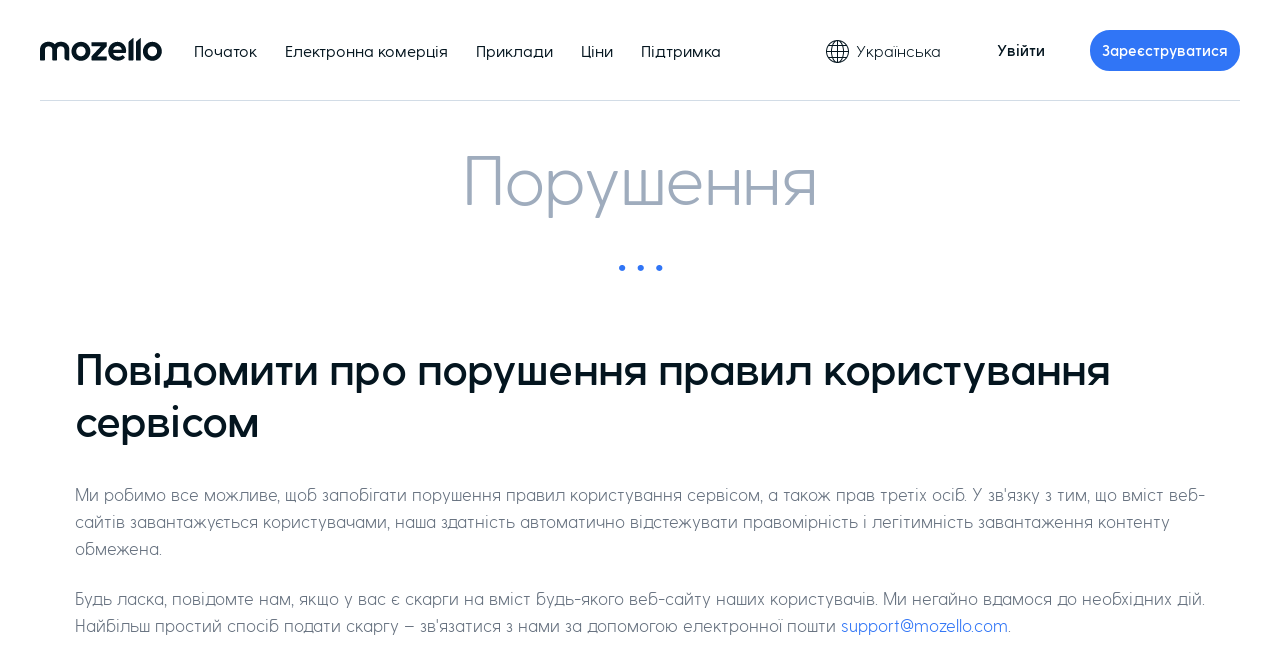

--- FILE ---
content_type: text/html; charset=UTF-8
request_url: https://www.mozello.com/uk/porushennja/
body_size: 5081
content:

<!doctype html>

<html lang="uk">

    <head>
                <title>Mozello - Порушення</title>
        
        <!-- alive: string for failover -->
        <meta charset="utf-8" />
                        <meta name="viewport" content="width=device-width,initial-scale=1.0"/>

        
        <link href="https://dss4hwpyv4qfp.cloudfront.net/mozello.ico" rel="shortcut icon">
        <link href="https://dss4hwpyv4qfp.cloudfront.net/libs/fonts/greycliff/greycliff-all.css?1" rel="stylesheet">

        <link href="https://dss4hwpyv4qfp.cloudfront.net/website/uikit/css/uikit.min.css?v=2.568" rel="stylesheet">
        <link href="https://dss4hwpyv4qfp.cloudfront.net/website/css/website.css?v=2.568" rel="stylesheet">

        
        
        
        

<link rel="alternate" href="https://www.mozello.co.uk/abuse/" hreflang="en-gb" />
<link rel="alternate" href="https://www.mozello.co.il/abuse/" hreflang="he-il" />
<link rel="alternate" href="https://www.mozello.co.za/abuse/" hreflang="en-za" />
<link rel="alternate" href="https://www.mozello.at/missbrauch/" hreflang="de-at" />
<link rel="alternate" href="https://www.mozello.be/misbruik/" hreflang="nl-be" />
<link rel="alternate" href="https://www.mozello.be/fr/infractions/" hreflang="fr-be" />
<link rel="alternate" href="https://www.mozello.be/de/missbrauch/" hreflang="de-be" />
<link rel="alternate" href="https://www.mozello.ch/missbrauch/" hreflang="de-ch" />
<link rel="alternate" href="https://www.mozello.ch/fr/infractions/" hreflang="fr-ch" />
<link rel="alternate" href="https://www.mozello.ch/it/abuso/" hreflang="it-ch" />
<link rel="alternate" href="https://www.mozello.cz/zneuziti/" hreflang="cs-cz" />
<link rel="alternate" href="https://www.mozello.de/missbrauch/" hreflang="de-de" />
<link rel="alternate" href="https://www.mozello.dk/misbrug/" hreflang="da-dk" />
<link rel="alternate" href="https://www.mozello.ee/abuse/" hreflang="et-ee" />
<link rel="alternate" href="https://www.mozello.es/maluso/" hreflang="es-es" />
<link rel="alternate" href="https://www.mozello.fi/abuse/" hreflang="fi-fi" />
<link rel="alternate" href="https://www.mozello.fr/infractions/" hreflang="fr-fr" />
<link rel="alternate" href="https://www.mozello.hu/visszaelesek/" hreflang="hu-hu" />
<link rel="alternate" href="https://www.mozello.it/abuso/" hreflang="it-it" />
<link rel="alternate" href="https://www.mozello.lt/piktnaudziavimas/" hreflang="lt-lt" />
<link rel="alternate" href="https://www.mozello.lt/ru/narushenija/" hreflang="ru-lt" />
<link rel="alternate" href="https://www.mozello.lv/parkapumi/" hreflang="lv-lv" />
<link rel="alternate" href="https://www.mozello.lv/ru/narushenija/" hreflang="ru-lv" />
<link rel="alternate" href="https://www.mozello.nl/misbruik/" hreflang="nl-nl" />
<link rel="alternate" href="https://www.mozello.nz/abuse/" hreflang="en-nz" />
<link rel="alternate" href="https://www.mozello.pl/naduzycia/" hreflang="pl-pl" />
<link rel="alternate" href="https://www.mozello.pt/abuso/" hreflang="pt-pt" />
<link rel="alternate" href="https://www.mozello.se/missbruk/" hreflang="sv-se" />
<link rel="alternate" href="https://www.mozello.sk/nahlasit-web/" hreflang="sk-sk" />
<link rel="alternate" href="https://www.mozello.com/abuse/" hreflang="en" />
<link rel="alternate" href="https://www.mozello.com/es/maluso/" hreflang="es" />
<link rel="alternate" href="https://www.mozello.com/fr/infractions/" hreflang="fr" />
<link rel="alternate" href="https://www.mozello.com/he/abuse/" hreflang="he" />
<link rel="alternate" href="https://www.mozello.com/pt/abuso/" hreflang="pt" />
<link rel="alternate" href="https://www.mozello.com/ru/narushenija/" hreflang="ru" />
<link rel="alternate" href="https://www.mozello.com/tr/kotuye-kullanim/" hreflang="tr" />
<link rel="alternate" href="https://www.mozello.com/uk/porushennja/" hreflang="uk" />
<link rel="alternate" href="https://www.mozello.com/abuse/" hreflang="x-default" />
        <script>const MOZELLO_CDN = 'https://dss4hwpyv4qfp.cloudfront.net';</script>

        <script src="//ajax.googleapis.com/ajax/libs/jquery/2.2.4/jquery.min.js" type="text/javascript"></script>
        <script src="https://dss4hwpyv4qfp.cloudfront.net/libs/js/jquery/jquery.unveil.js?v=2.568" type="text/javascript" defer></script>
        <script src="https://dss4hwpyv4qfp.cloudfront.net/libs/js/localscroll/jquery.localScroll.min.js?v=2.568" type="text/javascript" defer></script>
        <script src="https://dss4hwpyv4qfp.cloudfront.net/libs/js/localscroll/jquery.scrollTo.min.js?v=2.568" type="text/javascript" defer></script>
        <link rel="stylesheet" href="https://dss4hwpyv4qfp.cloudfront.net/libs/js/fancybox3/jquery.fancybox.min.css?v=2.568" type="text/css" disabled />
        <script src="https://dss4hwpyv4qfp.cloudfront.net/libs/js/fancybox3/jquery.fancybox.min.js?v=2.568" defer></script>
        <script src="https://dss4hwpyv4qfp.cloudfront.net/website/js/websitefx.js?v=2.568" type="text/javascript" defer></script>
                <script src="https://dss4hwpyv4qfp.cloudfront.net/libs/js/utmdata/utmdata.js?v=2.568" async></script>
        <script src="https://dss4hwpyv4qfp.cloudfront.net/website/uikit/js/uikit.min.js?v=2.568"></script>

        <!-- Cookie bar -->


<!-- Consent defaults & dataLayer (must be BEFORE GTM and gtag.js) -->
<script>
    window.dataLayer = window.dataLayer || [];
    function gtag(){dataLayer.push(arguments);}
    </script>

<!-- Google Tag Manager -->
<script>(function(w,d,s,l,i){w[l]=w[l]||[];w[l].push({'gtm.start':
new Date().getTime(),event:'gtm.js'});var f=d.getElementsByTagName(s)[0],
j=d.createElement(s),dl=l!='dataLayer'?'&l='+l:'';j.async=true;j.src=
'https://www.googletagmanager.com/gtm.js?id='+i+dl;f.parentNode.insertBefore(j,f);
})(window,document,'script','dataLayer','GTM-PT5TNSQD');</script>
<!-- End Google Tag Manager -->

<!-- Global site tag (gtag.js) -->
<script async src="https://www.googletagmanager.com/gtag/js?id=G-Z4M7PRV43Y"></script>
<script>
    gtag('js', new Date());
    gtag('config', 'G-Z4M7PRV43Y', {
        'linker': {
            'domains': [
            'www.mozello.com','www.mozello.co.uk','www.mozello.de','www.mozello.at','www.mozello.be','www.mozello.ch','www.mozello.lv','www.mozello.fr','www.mozello.fi','www.mozello.lt','www.mozello.ee','www.mozello.es','www.mozello.it','www.mozello.pl','www.mozello.nl','www.mozello.nz','www.mozello.dk','www.mozello.cz','www.mozello.co.il','www.mozello.co.za','www.mozello.sk','www.mozello.hu','www.mozello.pt','www.mozello.se'            ],
            'accept_incoming': true
        }
    });
    gtag('config', 'AW-303500252');
</script>

<!-- Facebook Pixel Code -->
<script>
!function(f,b,e,v,n,t,s){if(f.fbq)return;n=f.fbq=function(){n.callMethod?
n.callMethod.apply(n,arguments):n.queue.push(arguments)};if(!f._fbq)f._fbq=n;
n.push=n;n.loaded=!0;n.version='2.0';n.queue=[];t=b.createElement(e);t.async=!0;
t.src=v;s=b.getElementsByTagName(e)[0];s.parentNode.insertBefore(t,s)}(window,
document,'script','//connect.facebook.net/en_US/fbevents.js');


fbq('init', '939470572803746');
fbq('track', "PageView");

</script>
<!-- End Facebook Pixel Code -->




    </head>

    <body class="" lang="uk">

        <div id="wrapper">

            <!-- Header -->

            <div id="header">

                <div class="headerBg ">

                    <header id="headerMenu">
                        <div class="inner">
                            <a id="logo" href="https://www.mozello.com/uk/">
                                <img class="logo-dark" src="https://dss4hwpyv4qfp.cloudfront.net/website/images/mozello-logo-dark.svg" alt="Mozello" />
                                <img class="logo-white" src="https://dss4hwpyv4qfp.cloudfront.net/website/images/mozello-logo-white.svg" alt="Mozello" />
                            </a>
                            <nav id="menu" aria-label="Головне меню">
                            <ul class="menu" role="menu">
                                    <li role="none"><a role="menuitem" href="/uk/">Початок</a></li>
                                            <li role="none"><a role="menuitem" href="/uk/stvoryty-internet-mahazyn/">Електронна комерція</a></li>
                                            <li role="none"><a role="menuitem" href="/uk/pryklady/">Приклади</a></li>
                                            <li role="none"><a role="menuitem" href="/uk/ciny/">Ціни</a></li>
                                            <li role="none"><a role="menuitem" href="/uk/pidtrymka/">Підтримка</a></li>
                                                                                                                                                                                                                                                                                                            </ul>                            </nav>
                            <nav id="rightNav" aria-label="Головне меню">
                                <div id="language">
    <button aria-label="Вибір мови" aria-haspopup="menu" aria-controls="languages">
        <svg viewBox="0 0 24 24" xml:space="preserve" xmlns="http://www.w3.org/2000/svg">
            <path d="M11.5 24a.5.5 0 0 1-.5-.5v-22a.5.5 0 0 1 1 0v22a.5.5 0 0 1-.5.5zm9.221-5H2.279a.5.5 0 0 1 0-1H20.72a.5.5 0 0 1 .001 1zm0-12H2.279a.5.5 0 0 1 0-1H20.72a.5.5 0 0 1 .001 1zm1.779 6H.5a.5.5 0 0 1 0-1h22a.5.5 0 0 1 0 1zm-11 11C7.855 24 5 18.948 5 12.5S7.855 1 11.5 1 18 6.052 18 12.5 15.145 24 11.5 24zm0-22C8.519 2 6 6.809 6 12.5S8.519 23 11.5 23 17 18.191 17 12.5 14.481 2 11.5 2zm0 22C5.159 24 0 18.841 0 12.5S5.159 1 11.5 1 23 6.159 23 12.5 17.841 24 11.5 24zm0-22C5.71 2 1 6.71 1 12.5S5.71 23 11.5 23 22 18.29 22 12.5 17.29 2 11.5 2z"/>
        </svg>
        Українська    </button>

    <ul id="languages" role="menu">
                                                    <li><a href="https://www.mozello.com/abuse/" target="_top">English</a></li>
                                                                <li><a href="https://www.mozello.cz/zneuziti/" target="_top">Čeština</a></li>
                                                                <li><a href="https://www.mozello.dk/misbrug/" target="_top">Dansk</a></li>
                                                                <li><a href="https://www.mozello.de/missbrauch/" target="_top">Deutsch</a></li>
                                                                <li><a href="https://www.mozello.ee/abuse/" target="_top">Eesti</a></li>
                                                                <li><a href="https://www.mozello.es/maluso/" target="_top">Español</a></li>
                                                                <li><a href="https://www.mozello.fr/infractions/" target="_top">Français</a></li>
                                                                <li><a href="https://www.mozello.fi/abuse/" target="_top">Suomi</a></li>
                                                                                    <li><a href="https://www.mozello.hu/visszaelesek/" target="_top">Magyar</a></li>
                                                                <li><a href="https://www.mozello.it/abuso/" target="_top">Italiano</a></li>
                                                                <li><a href="https://www.mozello.lt/piktnaudziavimas/" target="_top">Lietuvių</a></li>
                                                                <li><a href="https://www.mozello.lv/parkapumi/" target="_top">Latviešu</a></li>
                                                                <li><a href="https://www.mozello.nl/misbruik/" target="_top">Nederlands</a></li>
                                                                <li><a href="https://www.mozello.pl/naduzycia/" target="_top">Polski</a></li>
                                                                <li><a href="https://www.mozello.com/pt/abuso/" target="_top">Português</a></li>
                                                                <li><a href="https://www.mozello.com/ru/narushenija/" target="_top">Русский</a></li>
                                                                <li><a href="https://www.mozello.sk/nahlasit-web/" target="_top">Slovenčina</a></li>
                                                                <li><a href="https://www.mozello.se/missbruk/" target="_top">Svenska</a></li>
                                                                <li><a href="https://www.mozello.com/tr/kotuye-kullanim/" target="_top">Türkçe</a></li>
                                                                                                                                                                                                                                                                                                                                                                                                                                                                                                                                                                                                                                                                                                                                                                                                                                                                                                                                                                                                    </ul>

</div>

                                <div id="topButtons">
                                    <button id="menuOpener" aria-label="Головне меню" aria-haspopup="menu" aria-controls="mobileMenu">
                                        <svg viewBox="0 0 24 24" xml:space="preserve" xmlns="http://www.w3.org/2000/svg">
                                            <path d="M23.5 20H.5a.5.5 0 0 1 0-1h23a.5.5 0 0 1 0 1zm0-7H.5a.5.5 0 0 1 0-1h23a.5.5 0 0 1 0 1zm0-7H.5a.5.5 0 0 1 0-1h23a.5.5 0 0 1 0 1z"/>
                                        </svg>
                                    </button>
                                    <a class="button top login" href="/uk/session/login/">Увійти</a>
                                    <a class="button top signup" href="/uk/session/signup/">Зареєструватися</a>
                                </div>
                            </nav>
                        </div>
                    </header>

                    <nav id="mobileMenu" aria-label="Головне меню">
                        <button id="menuCloser" aria-label="Закрити">
                            <svg viewBox="0 0 24 24" xml:space="preserve" xmlns="http://www.w3.org/2000/svg">
                                <path d="M3 20.5a.5.5 0 0 1-.354-.853l17-17a.5.5 0 0 1 .707.707l-17 17A.498.498 0 0 1 3 20.5zm17 0a.502.502 0 0 1-.354-.146l-17-17a.5.5 0 0 1 .707-.707l17 17A.5.5 0 0 1 20 20.5z"/>
                            </svg>
                        </button>

                        <ul class="menu" role="menu">
                                    <li role="none"><a role="menuitem" href="/uk/">Початок</a></li>
                                            <li role="none"><a role="menuitem" href="/uk/stvoryty-internet-mahazyn/">Електронна комерція</a></li>
                                            <li role="none"><a role="menuitem" href="/uk/pryklady/">Приклади</a></li>
                                            <li role="none"><a role="menuitem" href="/uk/ciny/">Ціни</a></li>
                                            <li role="none"><a role="menuitem" href="/uk/pidtrymka/">Підтримка</a></li>
                                                                                                                                                                                                                                                                                                            </ul>                        <br>
                        <a class="button top login" href="/uk/session/login/">Увійти</a>
                        <a class="button top signup" href="/uk/session/signup/">Зареєструватися</a>
                    </nav>

                                        <div id="headerPage">
                        <div class="inner">
                            <h1>Порушення</h1>
                        </div>
                    </div>
                    
                </div>

            </div>

            <!-- Content -->
                        <main id="content">
                <div class="inner">
                    ﻿<h1>Повідомити про порушення правил користування сервісом</h1>

<p>Ми робимо все можливе, щоб запобігати порушення правил користування сервісом, а також прав третіх осіб.
    У зв'язку з тим, що вміст веб-сайтів завантажується користувачами, наша здатність автоматично відстежувати правомірність і легітимність завантаження контенту обмежена.</p>

<p>Будь ласка, повідомте нам, якщо у вас є скарги на вміст будь-якого веб-сайту наших користувачів. Ми негайно вдамося до необхідних дій. Найбільш простий спосіб подати скаргу &#8211; зв'язатися з нами за допомогою електронної пошти <a class="nospam">support</a>.</p>                    <br class="clear" />
                </div>
            </main>
            
            <!-- Footer -->

            <footer id="footer">

                <div id="footerMenu">
                    <div class="inner">
                        <nav class="uk-grid">
                            <div class="uk-width-1-3@m"><img src="https://dss4hwpyv4qfp.cloudfront.net/website/images/mozello-logo-grey.svg?1" style="width: 135px" alt="" fetchpriority="low" /></div>
                            <div class="uk-width-1-3@s uk-width-1-6@m">
                                Продукт                                <ul class="menu" role="menu">
                                    <li role="none"><a role="menuitem" href="/uk/">Початок</a></li>
                                            <li role="none"><a role="menuitem" href="/uk/stvoryty-internet-mahazyn/">Електронна комерція</a></li>
                                            <li role="none"><a role="menuitem" href="/uk/pryklady/">Приклади</a></li>
                                            <li role="none"><a role="menuitem" href="/uk/ciny/">Ціни</a></li>
                                                                                                                                                                                                                                                                                                                        </ul>                            </div>
                            <div class="uk-width-1-3@s uk-width-1-6@m">
                                Компанія                                <ul class="menu" role="menu">
                                                                                                                                                                                                                                                                                                <li role="none"><a role="menuitem" href="/uk/pro-nas/">Про нас</a></li>
                                            <li role="none"><a role="menuitem" href="https://www.mozello.com/partners/" target="_blank">Партнери</a></li>
                                                        <li role="none"><a role="menuitem" href="/uk/podjaka/">Подяка</a></li>
                                                            </ul>                            </div>
                            <div class="uk-width-1-3@s uk-width-1-6@m">
                                Документи                                <ul class="menu" role="menu">
                                                                                                                                                                                                                                                                                                                                                <li role="none"><a role="menuitem" href="/uk/konfidencijnist/">Конфіденційність</a></li>
                                            <li role="none"><a role="menuitem" href="/uk/umovy/">Умови</a></li>
                                            <li role="none"><a role="menuitem" href="/uk/porushennja/" class="selected">Порушення</a></li>
                        </ul>                            </div>
                            <div class="uk-width-1-3@s uk-width-1-6@m">
                                Підтримка                                <ul class="menu" role="menu">
                                                                                    <li role="none"><a role="menuitem" href="/uk/pidtrymka/">Підтримка</a></li>
                                                                                                                                                                                                                                                                                                            </ul>                            </div>
                        </nav>

                    </div>
                </div>

                <div id="footerBottom">
                    <div class="inner">
                        <div class="uk-grid">
                            <div id="copyright" class="uk-width-2-3@s">&copy; Mozello SIA</div>
                            <div id="socialNetworks" class="uk-width-1-3@s">
                                <a class="icon-facebook" href="https://www.facebook.com/MozelloCom" title="Facebook"><img src="https://dss4hwpyv4qfp.cloudfront.net/designs/_shared/css/social-icons/facebook.svg" fetchpriority="low" alt="Facebook"></a>
                                <a class="icon-twitter" href="https://twitter.com/MozelloWeb" title="Twitter"><img src="https://dss4hwpyv4qfp.cloudfront.net/designs/_shared/css/social-icons/twitter.svg" fetchpriority="low" alt="Twitter"></a>
                            </div>
                        </div>
                    </div>
                </div>

            </footer>

        </div>

    <!-- Google Tag Manager (noscript) -->
<noscript><iframe src="https://www.googletagmanager.com/ns.html?id=GTM-PT5TNSQD"
height="0" width="0" style="display:none;visibility:hidden"></iframe></noscript>
<!-- End Google Tag Manager (noscript) -->

<!-- Twitter universal website tag code -->
<script >
!function(e,t,n,s,u,a){e.twq||(s=e.twq=function(){s.exe?s.exe.apply(s,arguments):s.queue.push(arguments);
},s.version='1.1',s.queue=[],u=t.createElement(n),u.async=!0,u.src='//static.ads-twitter.com/uwt.js',
a=t.getElementsByTagName(n)[0],a.parentNode.insertBefore(u,a))}(window,document,'script');
// Insert Twitter Pixel ID and Standard Event data below
twq('init','nxn5i');
twq('track','PageView');
</script>
<!-- End Twitter universal website tag code -->

<!-- Reddit Conversion Pixel -->
<script >
!function(w,d){if(!w.rdt){var p=w.rdt=function(){p.sendEvent?p.sendEvent.apply(p,arguments):p.callQueue.push(arguments)};p.callQueue=[];var t=d.createElement("script");t.src="https://www.redditstatic.com/ads/pixel.js",t.async=!0;var s=d.getElementsByTagName("script")[0];s.parentNode.insertBefore(t,s)}}(window,document);rdt('init','t2_30ebxupc');rdt('track', 'PageVisit');
</script>
<!-- End Reddit Conversion Pixel -->

<!-- Awin -->
<script src="https://www.dwin1.com/88857.js" defer="defer" ></script>

<!-- Linked-in -->
<script type="text/javascript">
_linkedin_partner_id = "500441";
window._linkedin_data_partner_ids = window._linkedin_data_partner_ids || [];
window._linkedin_data_partner_ids.push(_linkedin_partner_id);
</script><script type="text/plain" >
(function(l) {
if (!l){window.lintrk = function(a,b){window.lintrk.q.push([a,b])};
window.lintrk.q=[]}
var s = document.getElementsByTagName("script")[0];
var b = document.createElement("script");
b.type = "text/javascript";b.async = true;
b.src = "https://snap.licdn.com/li.lms-analytics/insight.min.js";
s.parentNode.insertBefore(b, s);})(window.lintrk);
</script>

<!-- Clarity tracking code -->
<script type="text/plain" >
    (function(c,l,a,r,i,t,y){
    c[a]=c[a]||function(){(c[a].q=c[a].q||[]).push(arguments)};
    t=l.createElement(r);t.async=1;t.src="https://www.clarity.ms/tag/"+i;
    y=l.getElementsByTagName(r)[0];y.parentNode.insertBefore(t,y);
    })(window, document, "clarity", "script",
                "54p4k5k5en"
            );
</script>



    </body>

</html>

--- FILE ---
content_type: text/css
request_url: https://dss4hwpyv4qfp.cloudfront.net/libs/fonts/greycliff/greycliff-all.css?1
body_size: 157
content:
@font-face {
    font-family: 'Greycliff';
    font-style: normal;
    font-weight: 300;
    font-display: swap;
    src: url('GreycliffCF-Light.woff2?1') format('woff2'),
         url('GreycliffCF-Light.woff?1') format('woff');
}
@font-face {
    font-family: 'Greycliff';
    font-style: Oblique;
    font-weight: 300;
    font-display: swap;
    src: url('GreycliffCF-LightOblique.woff2?1') format('woff2'),
         url('GreycliffCF-LightOblique.woff?1') format('woff');
}
@font-face {
    font-family: 'Greycliff';
    font-style: normal;
    font-weight: 400;
    font-display: swap;
    src: url('GreycliffCF-Regular.woff2?1') format('woff2'),
         url('GreycliffCF-Regular.woff?1') format('woff');
}
@font-face {
    font-family: 'Greycliff';
    font-style: Oblique;
    font-weight: 400;
    font-display: swap;
    src: url('GreycliffCF-Oblique.woff2?1') format('woff2'),
         url('GreycliffCF-Oblique.woff?1') format('woff');
}
@font-face {
    font-family: 'Greycliff';
    font-style: normal;
    font-weight: 500;
    font-display: swap;
    src: url('GreycliffCF-Medium.woff2?1') format('woff2'),
         url('GreycliffCF-Medium.woff?1') format('woff');
}
@font-face {
    font-family: 'Greycliff';
    font-style: Oblique;
    font-weight: 500;
    font-display: swap;
    src: url('GreycliffCF-MediumOblique.woff2?1') format('woff2'),
         url('GreycliffCF-MediumOblique.woff?1') format('woff');
}
@font-face {
    font-family: 'Greycliff';
    font-style: normal;
    font-weight: 600;
    font-display: swap;
    src: url('GreycliffCF-DemiBold.woff2?1') format('woff2'),
         url('GreycliffCF-DemiBold.woff?1') format('woff');
}
@font-face {
    font-family: 'Greycliff';
    font-style: Oblique;
    font-weight: 600;
    font-display: swap;
    src: url('GreycliffCF-DemiBoldOblique.woff2?1') format('woff2'),
         url('GreycliffCF-DemiBoldOblique.woff?1') format('woff');
}
@font-face {
    font-family: 'Greycliff';
    font-style: normal;
    font-weight: 700;
    font-display: swap;
    src: url('GreycliffCF-Bold.woff2?1') format('woff2'),
         url('GreycliffCF-Bold.woff?1') format('woff');
}
@font-face {
    font-family: 'Greycliff';
    font-style: Oblique;
    font-weight: 700;
    font-display: swap;
    src: url('GreycliffCF-BoldOblique.woff2?1') format('woff2'),
         url('GreycliffCF-BoldOblique.woff?1') format('woff');
}
@font-face {
    font-family: 'Greycliff';
    font-style: normal;
    font-weight: 800;
    font-display: swap;
    src: url('GreycliffCF-ExtraBold.woff2?1') format('woff2'),
         url('GreycliffCF-ExtraBold.woff?1') format('woff');
}
@font-face {
    font-family: 'Greycliff';
    font-style: Oblique;
    font-weight: 800;
    font-display: swap;
    src: url('GreycliffCF-ExtraBoldOblique.woff2?1') format('woff2'),
         url('GreycliffCF-ExtraBoldOblique.woff?1') format('woff');
}
@font-face {
    font-family: 'Greycliff';
    font-style: normal;
    font-weight: 900;
    font-display: swap;
    src: url('GreycliffCF-Heavy.woff2?1') format('woff2'),
         url('GreycliffCF-Heavy.woff?1') format('woff');
}
@font-face {
    font-family: 'Greycliff';
    font-style: Oblique;
    font-weight: 900;
    font-display: swap;
    src: url('GreycliffCF-HeavyOblique.woff2?1') format('woff2'),
         url('GreycliffCF-HeavyOblique.woff?1') format('woff');
}

--- FILE ---
content_type: text/css
request_url: https://dss4hwpyv4qfp.cloudfront.net/website/css/website.css?v=2.568
body_size: 11180
content:
/* CSS Reset */

html, body, div, span, object, iframe,
h1, h2, h3, h4, h5, h6, p, blockquote, pre,
a, abbr, acronym, address, big, cite, code,
del, dfn, em, img, ins, kbd, q, s, samp,
small, strike, strong, sub, sup, tt, var,
b, i,
dl, dt, dd, ol, ul, li,
fieldset, form, label, legend,
table, caption, tbody, tfoot, thead, tr, th, td,
article, aside, canvas, details,
figure, figcaption, footer, header, hgroup,
menu, nav, output, section, summary,
time, mark, audio, video
{
    border: 0;
    margin: 0;
    font: inherit;
    font-size: 100%;
    padding: 0;
    vertical-align: baseline;
}

article, aside, details, figcaption, figure,
footer, header, hgroup, menu, nav, section
{
    display : block;
}

body { line-height: 1 }
ol, ul { list-style: none; }

blockquote, q { quotes: none; }
blockquote:before, q:before { content: ''; content: none; }
blockquote:after, q:after { content: ''; content: none; }

table { border-collapse: collapse; border-spacing: 0; }

i, em { font-style: italic; }
b, strong { font-weight: bold; }

/* CSS Reset End */



/* Common */

body {
    font-family: "Greycliff", Assistant, Arial, Helvetica, sans-serif;
    color: #66717f;
    font-weight: 300;
    -webkit-text-size-adjust: 100%;
}

body.is-rtl  {
    direction: rtl;
    unicode-bidi: embed;
}

.fc:after {
    content: "";
    display: table;
    clear: both;
}

code {
    font-family: Consolas, "Lucida Console", Monaco, monospace;
    color: #66717F;
    background-color: #F6F7F9;
    padding: 2px;
    font-size: 17px !important;
    word-wrap: break-word;
    overflow-wrap: break-word;
    white-space: pre-wrap;
    word-break: break-all;
}

code.block {
    padding: 7px;
    display: block;
    overflow-x: auto;
}

code.wide {
    display: inline-block;
    overflow-x: auto;
    max-width: 100%;
    vertical-align: text-bottom;
    line-height: 1;
}

/* Collapsible code blocks */
.code-collapsible-wrapper {
    position: relative;
    overflow: hidden;
}

.code-collapsible-content {
    overflow: hidden;
}

.code-collapsible-wrapper.collapsed .code-collapsible-content {
    overflow: hidden;
}

.code-collapsible-wrapper.expanded .code-collapsible-content {
    overflow: visible;
}

.code-collapsible-fade {
    position: absolute;
    bottom: 0;
    left: 0;
    right: 0;
    height: 60px;
    background: linear-gradient(transparent 0%, #f8f8f8 50%, #f8f8f8 100%);
    pointer-events: none;
    opacity: 1;
    transition: opacity 0.15s ease;
}

.code-collapsible-wrapper.expanded .code-collapsible-fade {
    opacity: 0;
    transition: opacity 0.15s ease;
}

.code-collapsible-wrapper.expanded .code-collapsible-toggle {
    position: absolute;
    bottom: 15px;
    left: 50%;
    transform: translateX(-50%);
}

.code-collapsible-wrapper.expanded .code-collapsible-content code.block {
    padding-bottom: 50px;
}

.code-collapsible-toggle {
    position: absolute;
    bottom: 10px;
    left: 50%;
    transform: translateX(-50%);
    display: inline-flex;
    align-items: center;
    gap: 5px;
    padding: 6px 12px;
    background: #f8f9fa;
    border: none;
    border-radius: 4px;
    color: #66717F;
    font-size: 13px;
    cursor: pointer;
    transition: all 0.15s ease;
    text-decoration: none;
    z-index: 10;
    pointer-events: auto;
}

.code-collapsible-toggle:hover {
    background: #e9ecef;
    text-decoration: none;
    color: #66717F;
}

.code-collapsible-toggle .toggle-icon {
    display: inline-block;
    width: 8px;
    height: 8px;
    border-right: 2px solid #66717F;
    border-bottom: 2px solid #66717F;
    margin-left: 6px;
    transition: transform 0.2s ease;
    transform: rotate(45deg);
    vertical-align: middle;
    margin-bottom: 2px;
}

.code-collapsible-wrapper.expanded .code-collapsible-toggle .toggle-icon {
    transform: rotate(225deg) translateY(-4px);
}

b,
strong {
    font-weight: 600;
}

a {
    color: #3075f6;
    text-decoration: none;
}
a:hover {
    color: #3075f6;
    text-decoration: underline;
}

.screenshot {
    border: 1px solid #D2DCE6;
    max-width: 900px;
    width: 100%;
}

.hours td+td {
    text-align: right;
    min-width: 130px;
}

.divider {
    padding-top: 15px;
    border-bottom: 1px solid #CCCCCC;
}

.separators > :not(:first-child) {
    border-top: 1px solid #D2DCE6;
}

.is-rtl .rtl-reverse {
    transform: scaleX(-1);
}

.is-rtl div:not(.rtl-reverse) > .uk-animation-slide-left-medium {
    animation-name: uk-fade-left-medium;
}

.is-rtl div:not(.rtl-reverse) > .uk-animation-slide-right-medium {
    animation-name: uk-fade-right-medium;
}

/* Buttons */

button.button {
    /* Reset browser defaults */
    background: none;
    border: none;
    margin: 0;
    font: inherit;
    color: inherit;
    cursor: pointer;
    appearance: none;
    -webkit-appearance: none;
    -moz-appearance: none;
}

.button {
    font-family: "Greycliff", Assistant, Arial, Helvetica, sans-serif;
    text-align: center;
    display: inline-block;
    text-decoration: none;
    box-sizing: border-box;
    border: none;
}

.button,
input.button {
    line-height: 1;
    font-size: 16px;
    border-radius: 50px;
    background-color: #3075F6;
    color: #FFFFFF;
    padding: 12px 20px 13px 20px;
    min-width: 110px;
    font-weight: 600;
    border: 2px solid #3075F6;
}

.button:hover {
    color: #FFFFFF;
    text-decoration: none;
}

.button.big,
input.button.big {
    font-size: 17px;
    padding: 20px 25px 21px 25px;
    min-width: 230px;
    letter-spacing: -0.2px;
    margin: 0px 0px 20px 0px;
    font-weight: 600;
}

input.button:not(.zoomable):hover,
.button:not(.zoomable):hover {
    color: #FFFFFF;
    background-color: #1C54C5;
    border-color: #1C54C5;
}

a.button.link {
    border-color: transparent;
    background-color: transparent;
    color: #04151F;
    padding-right: 40px;
    background: url(details/chevron.svg) no-repeat calc(100% - 20px) center;
    background-size: 12px;
    min-width: auto;
}

.is-rtl a.button.link {
    padding-right: 20px;
    padding-left: 40px;
    background-position: 20px center;
    background-image: url(details/chevron-rtl.svg);
}

a.button.link:hover {
    color: #3075F6;
    background-color: transparent;
    border-color: transparent;
}

.button.hollow,
input.hollow {
    background-color: transparent;
    color: #04151F;
    border: 2px solid #04151F;
}

input.button.hollow:hover,
.button.hollow:hover {
    color: #3075F6;
    border-color: #3075F6;
    background-color: transparent;
}

.button.zoomable:hover {
    transform: scale(1.05);
}

.tab {
    font-size: 17px;
    font-weight: 600;
    min-width: 140px;
    border-bottom: 3px solid transparent;
    padding: 12px 0px;
    box-sizing: border-box;
    display: inline-block;
    margin: 6px 20px;
}

.tab:hover,
.tab.selected {
    color: #04151F;
    border-color: #3075F6;
    text-decoration: none;
}

.button.top {
    font-weight: 300;
    border-radius: 24px;
    vertical-align: middle;
    font-size: 15px;
    padding: 11px 10px;
    min-width: 110px;
    margin: 0 10px;
    transition: none;
    font-weight: 600;
}

a.button.top.login {
    background-color: transparent;
    border-color: transparent;
    color: #04151F;
}

a.button.top.signup {
    margin: 0px;
}

a.button.top.login:hover {
    border-color: #04151F;
}

a.button.top.signup:hover {
    border-color: #04151F;
    background-color: #04151F;
}

.frontpage #headerMenu:not(.fixed) .button.top.login {
    background-color: rgba(255, 255, 255, 0.1);
    border-color: transparent;
    color: #FFFFFF;
}

.frontpage #headerMenu:not(.fixed) .button.top.signup {
    background-color: #FFFFFF;
    border-color: transparent;
    color: #04151F;
}

.frontpage #headerMenu:not(.fixed) .button.top.login:hover {
    border-color: rgba(255, 255, 255, 0.1);
    background-color: transparent;
}

.frontpage #headerMenu:not(.fixed) .button.top.signup:hover {
    background-color: #D2DCE6;
    border-color: transparent;
    color: #04151F;
}

@media (forced-colors: active) {
    .button {
        border: 2px solid;
    }
}

.button.white {
    background-color: #F6F7F9;
    border-color: #F6F7F9;
    color: #04151F;
}

.button.white:not(.zoomable):hover {
    background-color: #D2DCE6;
    border-color: #D2DCE6;
    color: #04151F;
}

.button.dark {
    background-color: #04151F;
    border-color: #04151F;
}

.button.dark:hover {
    background-color: #3075F6;
    border-color: #3075F6;
}

/* Text */

p.light {
    color: #9facbd;
}

p, pre {
    line-height: 1.6;
    margin: 23px 0px 23px 0px;
}

#content ul, #content ol {
    line-height: 1.6;
    margin: 0px 0px 23px 0px;
}

#content ol li {
    list-style-type: decimal;
    margin: 0 0 0 24px;
}
#content .is-rtl ol li {
    margin: 0 24px 0 0;
}

#content .legal ol li {
    list-style-type: lower-alpha;
}

#content ul:not([class^="uk-"]) li {
    background: url("details/bullet.svg") no-repeat 3px 11px;
    background-size: 6px;
    padding: 0 0 0 24px;
}

.is-rtl #content ul:not([class^="uk-"]) li {
    background-position: 100% 11px;
    padding: 0 24px 0 0;
}

#content ul li ul {
    margin-bottom: 0;
}

#content ul.plain li {
    background: none;
    padding-left: 0px;
}

/* Header */

#topButtons {
    display: inline-block;
}

/* Box Model */

#wrapper {
    overflow-x: hidden;
}

#header {
    position: relative;
    background-color: #FFFFFF;
}

.frontpage #header {
    background-color: #04151F;
}

.headerBg {
    margin: 0 auto;
    max-width: 1920px;
}

/* When updating image names or sizes, or CSS, also update preloader section under <head> */

.headerBg.bg-home {
    --header-bg-image: url('backgrounds/bg-website-woman.webp');
    --header-bg-image-small: url('backgrounds/bg-website-woman-small.webp?1');
}

.headerBg.bg-online-store {
    --header-bg-image: url('backgrounds/bg-store-woman.webp');
    --header-bg-image-small: url('backgrounds/bg-store-woman-small.webp');
}

.is-rtl .headerBg.bg-home {
    --header-bg-image: url('backgrounds/bg-website-woman-rtl.webp');
}

.is-rtl .headerBg.bg-online-store {
    --header-bg-image: url('backgrounds/bg-store-woman-rtl.webp');
}

.headerBg[class*="bg-"] {
    background-image:
        linear-gradient(to right,#04151F, rgba(0, 0, 0, 0.45)  50%, rgba(0, 0, 0, 0.15) 65%),
        var(--header-bg-image);
    background-repeat: no-repeat;
    background-position: right center;
    background-size: 1250px;
}

.is-rtl .headerBg[class*="bg-"] {
    background-image:
        linear-gradient(to left,#04151F, rgba(0, 0, 0, 0.45)  50%, rgba(0, 0, 0, 0.15) 65%),
        var(--header-bg-image);
    background-repeat: no-repeat;
    background-position: left center;
    background-size: 1250px;
}

@media screen and (min-width: 1681px) {
    .headerBg[class*="bg-"] {
        background-image:
            linear-gradient(to right,#04151F, rgba(0, 0, 0, 0.45)  40%, rgba(0, 0, 0, 0.15) 65%, rgba(0, 0, 0, 0.15) 85%, #04151F 100%),
            var(--header-bg-image);
    }
    .is-rtl .headerBg[class*="bg-"] {
        background-image:
            linear-gradient(to left,#04151F, rgba(0, 0, 0, 0.45)  40%, rgba(0, 0, 0, 0.15) 65%, rgba(0, 0, 0, 0.15) 85%, #04151F 100%),
            var(--header-bg-image);
    }
}

@media screen and (max-width: 1300px) {
    .headerBg[class*="bg-"],
    .is-rtl .headerBg[class*="bg-"] {
        background-size: cover;
        background-position: center;
    }
}

@media screen and (max-width: 639px) {
    .headerBg[class*="bg-"],
    .is-rtl .headerBg[class*="bg-"] {
        background-image:
            linear-gradient(to right, #04151F, rgba(0, 0, 0, 0.50) 80%, rgba(0, 0, 0, 0.25) 100%),
            var(--header-bg-image-small);
        background-position: center, right;
    }
}

.scrolled #headerMenu {
    background-color: #FFFFFF;
    box-shadow: 0px 1px 3px rgba(0,0,0,0.12);
    -webkit-backface-visibility: hidden;   /* fix for Chrome scrolling bug */
    /*-webkit-transform: translateZ(0);*/  /* fix for Chrome scrolling bug */
}

#headerMenu.fixed {
    left: 0;
    right: 0;
    top: 0;
    position: fixed;
    z-index: 2;
}

#headerMenu.fixed .inner:after {
    display: none;
}

#headerMenu .inner {
    padding-top: 30px;
    padding-bottom: 30px;
    position: relative;
    display: flex;
    align-items: center;
}

#headerMenu .inner:after,
#footerMenu .inner:before {
    content: "";
    display: block;
    position: absolute;
    bottom: 0;
    left: 40px;
    right: 40px;
    height: 1px;
    background-color: #d2dce6;
}

.frontpage #headerMenu .inner:after,
.slicedpage #headerMenu .inner:after {
    display: none;
}

#footerMenu .inner:before {
    bottom: auto;
    top: 0;
}

#headerMain .inner .decoration-bg {
    margin-top: 30px;
    margin-bottom: -10px;
    max-height: 290px;
    width: 100%;
}

#content {
    padding: 50px 0px;
}

.slicedpage #content {
    padding-top: 0px;
    padding-bottom: 0px;
}

#footerBottom {
    background-color: #F6F7F9;
    color: #3F4954;
    font-size: 15px;
    padding-bottom: 32px;
}

#copyright {
    margin-top: 32px;
}

div.inner {
    margin: 0px auto;
    padding: 0px 40px;
    max-width: 1280px;
}

#headerMain .inner {
    max-width: 1280px;
    padding-top: 100px;
    padding-bottom: 140px;
    position: relative;
}

#headerPage .inner,
#footerMenu .inner,
#footerBottom .inner,
#content .inner {
    max-width: 1130px;
}

.cf, div.inner:after {
    content: "";
    display: table;
    clear: both;
}

#rightNav {
    display: flex;
    align-items: center;
}

/* Logo */

#logo > img {
    width: 122px;
}

#logo img.logo-white {
    display: none;
}

.frontpage #headerMenu:not(.fixed) #logo img.logo-white {
    display: block;
}

.frontpage #headerMenu:not(.fixed) #logo img.logo-dark {
    display: none;
}

@media (forced-colors: active) {

    #logo img {
        display: none;
    }

    @media (prefers-color-scheme: dark) {
        #logo img.logo-white {
            display: block !important;
        }
    }

    @media (prefers-color-scheme: light) {
        #logo img.logo-dark {
            display: block !important;
        }
    }
}


#logo {
    margin: 0 20px 0 0;
}

.is-rtl #logo {
    margin: 0 0 0 20px;
}

/* Main Menu */

#headerMenu nav#menu {
    flex-grow: 1;
}

#headerMenu ul.menu li
{
    display: inline-block;
}

#headerMenu ul.menu li a
{
    display: block;
    font-size: 16px;
    color: #04151f;
    margin: 5px 2px;
    padding: 5px 10px;
    text-decoration: none;
    font-weight: normal;
}

#headerMenu ul.menu li a:hover
{
    transition: color 0.5s ease, opacity 0.5s ease;
}

#headerMenu ul.menu li a.selected {
    font-weight: 800;
}

#headerMenu ul.menu li a:hover {
    color: #66717f;
}

.frontpage #headerMenu:not(.fixed) ul.menu li a {
    color: #FFFFFF;
}

.frontpage #headerMenu:not(.fixed) ul.menu li a:hover {
    opacity: 0.8;
}

.frontpage #headerMenu:not(.fixed) #language button {
    color: #FFFFFF;
    fill: #FFFFFF;
}

#footerMenu {
    color: #3f4954;
    font-weight: bold;
    text-transform: uppercase;
    font-size: 15px;
}

#footerMenu .inner {
    padding-top: 73px;
    padding-bottom: 53px;
    position: relative;
}

#footerMenu .uk-grid > div {
    margin-bottom: 50px;
}

#footerMenu ul.menu
{
    margin-top: 10px;
}

#footerMenu ul.menu li a
{
    display: inline-block;
    padding: 10px 0px;
    text-decoration: none;
    text-transform: none;
    transition: color 0.5s ease;
    font-weight: normal;
    color: #66717f;
}

/* Mobile menu */

#header button, .hasmore {
    margin: 0;
    padding: 0;
    border: none;
    background: none;
    color: inherit;
    font: inherit;
    cursor: pointer;
    text-align: inherit;
}

.frontpage #headerMenu:not(.fixed) #menuOpener {
    fill: #FFFFFF;
}

#menuOpener {
    display: none;
    border-radius: 3px;
    height: 36px;
    width: 36px;
    padding: 6px;
    vertical-align: middle;
    box-sizing: border-box;
}

#menuCloser {
    display: block;
    float: left;
    padding: 18px !important;
    box-sizing: border-box;
}

#menuOpener svg, #menuCloser svg {
    width: 24px;
    height: 24px;
}

#menuOpener, #menuCloser {
    fill: #04151f;
}

@media (forced-colors: active) {
    #menuOpener, #menuCloser {
        fill: CanvasText;
    }
}

.is-rtl #menuCloser {
    float: right;
}

#mobileMenu ul.menu {
    clear: both;
}

#mobileMenu ul.menu li {
    padding: 10px;
    margin: 10px;
}

#mobileMenu {
    display: none;
    background-color: #FFFFFF;
    float: none;
    left: 0;
    margin: 0;
    position: fixed;
    right: 0;
    top: 0;
    bottom: 0;
    display: none;
    z-index: 3;
    text-align: center
}

#mobileMenu ul.menu li a {
    color: #04151f;
    padding: 10px;
    margin: 5px 10px;
    text-decoration: none;
}

#mobileMenu ul.menu li a:hover {
    color: #66717f;
}

#mobileMenu ul.menu li a.selected {
    font-weight: 800;
}

/* Lanugage */

#language {
    display: inline-block;
    vertical-align: middle;
    margin: 0 10px;
    position: relative;
    line-height: 36px;
    height: 36px;
}

#language button {
    padding: 0 5px 0 36px;
    color: #04151F;
    fill: #04151F;
    font-size: 16px;
    text-decoration: none;
    opacity: 1;
    line-height: 36px;
    display: inline-block;
    position: relative;
}

#language button svg {
    position: absolute;
    width: 24px;
    height: 24px;
    left: 0;
    top: 0;
    margin: 6px;
}

.is-rtl #language button {
    padding: 0 36px 0 5px;
}

.is-rtl #language button svg {
    right: 0;
    left: auto;
}

@media (forced-colors: active) {
    #language button {
        fill: CanvasText;
    }
}

#language:hover #languages,
#language:focus-within button + #languages {
    display: block;
}


#languages {
    position: absolute;
    display: none;
    top: 35px;
    left: 0px;
    background-color: #FFFFFF;
    box-shadow: 0px 0px 2px 0px rgba(0, 0, 0, 0.2);
    border-radius: 3px;
    z-index: 3;
    box-sizing: border-box;
    padding: 10px;
    width: 190px;
}
.is-rtl #languages {
    left: 0px;
    right: auto;
}

@media (forced-colors: active) {
    #languages {
        border: 2px solid CanvasText;
    }
}

#languages li {
    text-decoration: none;
    box-sizing: border-box;
}

#languages li a {
    padding: 15px;
    display: block;
    text-decoration: none;
    color: #04151F;
    white-space: nowrap;
    line-height: 1;
}

#languages li a:hover {
    font-weight: 800;
}

@media screen and (max-height: 850px) {
    #languages {
        height: 500px;
        overflow-y: scroll;
    }
}

/* Grid */

[class^="col-"] {
    float: left;
    -moz-box-sizing: border-box;
    box-sizing: border-box;
    padding: 18px 17px;
}

#content [class^="col-"] p:first-child {
    margin-top: 0;
}

.gridrow {
    clear: both;
    margin: -18px -17px;
}

.gridrow:after {
    visibility: hidden;
    display: block;
    font-size: 0;
    content: " ";
    clear: both;
    height: 0;
}

.col-1-12 {
    width: 8.3%;
}

.col-2-12 {
    width: 16.6%;
}

.col-1-4,
.col-3-12 {
    width: 25%;
}

.col-1-3,
.col-4-12 {
    width: 33.3%;
}

.col-5-12 {
    width: 41.6%;
}

.col-1-2,
.col-6-12 {
    width: 50%;
}

.col-7-12 {
    width: 58.3%;
}

.col-2-3,
.col-8-12 {
    width: 66.6%;
}

.col-9-12,
.col-3-4 {
    width: 75%;
}

.col-10-12 {
    width: 83.3%;
}

.col-11-12 {
    width: 91.6%;
}

.col-1,
.col-12-12 {
    width: 100%;
}

@media screen and (max-width: 600px) {

    [class^="col-"] {
        width: 100%;
    }

}

/* Reviews */

.toggle-review {
    display: inline-block;
    border: 1px solid #3075f6;
    padding: 8px;
    text-decoration: none;
}

.toggle-review:hover {
    text-decoration: none;
    color: #9facbd;
    border-color: #9facbd;
}

.reviewer {
    border-radius: 5px;
}

/* Slice page */

div.slice {
    position: relative;
}

/*div.slice .overlay {
    top: 0;
    left: 0;
    right: 0;
    bottom: 0;
    background-color: rgba(0, 0, 0, 0.5)
}*/

div.slice .inner {
    padding-top: 64px;
    padding-bottom: 60px;
}

div.slice.tall .inner {
    padding-top: 80px;
    padding-bottom: 80px;
}

#content div.slice.special .inner {
    max-width: 1280px;
}

#content div.slice.special h1 {
    color: #FFFFFF;
    font-size: 46px;
    margin: 0 0 25px 0;
}

@media screen and (max-width: 1360px) {
    .herotext h1 br,
    .herotext p br {
        display: none;
    }
}

div.slice.navbar .inner {
    padding-top: 30px;
    padding-bottom: 30px;
    color: #FFFFFF;
}

div.slice.navbar .inner a,
div.slice.navbar .inner span {
    color: #FFFFFF;
    margin: 0 10px;
}

div.slice.navbar .inner {
    padding-top: 30px;
    padding-bottom: 30px;
}

div.slice.background-support {
    background: url('backgrounds/support-slice.jpg') no-repeat 50% 50.1%;  /* UIKit bug fix for IE and Edge */
    background-size: cover;
}

div.slice.background-gray {
    background-color: #F6F7F9;
}

div.slice.background-dark {
    background-color: #04151F;
    color: #FFFFFF;
}

.is-rtl div.slice.background-support .uk-grid {
    flex-direction: row-reverse;
}

/* IE10 fix */
.uk-flex-middle div {
    max-width: 100%;
    box-sizing: border-box;
}


@media screen and (max-width: 960px) {
    div.slice.background-support {
        background: none;
    }
}

/* Header */

#headerMain {
    color: #FFFFFF;
}

#headerMain .buttoninfo {
    color: #FFFFFF;
    font-size: 14px;
    margin: 0;
}

.videolink-container {
    display: flex;
    justify-content: flex-end;
    align-items: flex-end;
}

.videolink {
    color: #FFFFFF;
    background: url(icons/icon-play.svg?1) no-repeat left center;
    background-size: 22px;
    font-size: 24px;
    font-weight: 600;
    padding-left: 32px;
    line-height: 26px;
    display: inline-block;
    text-shadow: 0 0 20px rgba(0, 0, 0, 0.9);
}

@media screen and (max-width: 640px) {
    .videolink-container {
        justify-content: center;
    }
}

.videolink:hover {
    color: #FFFFFF;
    opacity: 0.8;
    text-decoration: none;

}

.videoWrapper {
    position: relative;
    padding-bottom: 56.25%; /* 16:9 */
    padding-top: 25px;
    height: 0;
}

.videoWrapper iframe {
    position: absolute;
    top: 0;
    left: 0;
    width: 100%;
    height: 100%;
}

.videoDemo {
    position: relative;
    padding-bottom: 56.25%; /* 16:9 */
    box-shadow: 0 0 17px 0 #e4eaf0;
    border-radius: 8px;
}

.videoDemo > a {
    position: absolute;
    top: 0;
    left: 0;
    right: 0;
    bottom: 0;
    display: flex;
    justify-content: center;
    align-items: center;
    border-radius: 8px;
}

.videoDemo > a:hover {
    background: rgba(0, 0, 0, 0.7);
}

.videoDemo span {
    background-color: #3075F6;
    display: block;
    justify-content: center;
    align-items: center;
    border-radius: 100px;
    color: #FFFFFF;
    font-size: 32px;
    padding: 30px;
    line-height: 1;
    font-family: Arial, Helvetica, sans-serif;
}

.videoDemo a {
    text-decoration: none !important;
}

.videoThumb {
    position: relative;
    padding-bottom: 56.25%; /* 16:9 */
    padding-top: 25px;
    height: 0;
    box-shadow: 0 0 17px 0 #e4eaf0;
    background: url(details/heading-underline-dots.svg) no-repeat 35px 30px;
    background-size: 30px;
    display: block;
}

.videoThumb .overthumb {
    display: none;
    position: absolute;
    top: 0;
    height: 100%;
    width: 100%;
    background: rgba(0, 0, 0, 0.7) url("icons/icon-play.svg") no-repeat center center;
    background-size: 48px;
}

.videoThumb:hover .overthumb {
    display: block;

}

.videoThumb h4 {
    font-size: 23px;
    text-align: left;
    font-weight: 600;
    margin: 25px 35px 0 35px;
    color: #1B2B4B;
}

@media screen and (max-width: 1024px) {
    .videoThumb h4 {
        font-size: 19px;
    }
}

@media screen and (max-width: 960px) {

    .videoThumb {
        background-position: 8vw 7vw;
        background-size: 8vw;
        display: block;
    }

    .videoThumb h4 {
        font-size: 6vw;
        margin: 8vw 8vw 0 8vw;
    }

}

.videoThumb:hover {
    text-decoration: none !important;
}

#headerMain .herotext h1,
#headerMain .herotext p {
    max-width: 50%;
    color: #FFFFFF;
}

#headerMain .herotext {
    margin-bottom: 70px;
}

#headerPage h1 {
    color: #9facbd;
    font-weight: 300;
    font-size: 70px;
    text-align: center;
    margin-bottom: 20px;
}

#headerPage .inner {
    padding: 40px;
    background: url(details/heading-underline-dots.svg) no-repeat center bottom;
    background-size: 45px;
    position: relative;
}

#headerMain .button.big {
    /*margin: 0px 10px 15px 10px;*/
    min-width: 250px;
    margin-right: 15px;
}

/* Social Networks */

#socialNetworks {
    text-align: right;
    padding-top: 24px;
}

.is-rtl #socialNetworks {
    text-align: left
}

#socialNetworks a {
    display: inline-block;
    background-color: #66717F;
    text-decoration: none;
    border-radius: 25px;
    margin: 5px;
    width: 44px;
    height: 44px;
    position: relative;
}

#socialNetworks a img {
    visibility: hidden;
}

#socialNetworks a svg {
    width: 50px;
    height: 50px;
    fill: #F6F7F9;
    box-sizing: border-box;
    padding: 10px;
    position absolute;
    width: 100%;
    height: 100%;
}

#socialNetworks a:hover.icon-twitter {
    background-color: #04151F;
}

#socialNetworks a:hover.icon-facebook {
    background-color: #3B5998;
}

@media screen and (max-width: 1200px) {

    .button.top {
        min-width: 80px;
    }

}

@media screen and (max-width: 1160px) {

    #logo,
    .is-rtl #logo
    {
        margin: 0;
    }

    #headerMenu {
        max-height: none;
        text-align: center;
    }

    #headerMenu .inner {
        padding: 0px;
        display: block;
    }

    #logo {
        top: 16px;
        position: absolute;
        left: 50%;
        transform: translateX(-50%);
    }

    #topButtons {
       /* position: absolute;
        left: 10px;
        top: 10px;*/
    }

    #rightNav {
        width: 100%;
        justify-content: space-between;
        flex-direction: row-reverse;
        padding: 10px;
        box-sizing: border-box;
    }

    .is-rtl #topButtons {
        right: 10px;
        left: auto;
    }

    #language,
    .is-rtl #language {
        /*margin: 0px;
        position: absolute;
        top: 10px;
        right: 10px;*/
    }
    .is-rtl #language {
        /*left: 10px;
        right: auto;*/
    }

    #headerMenu ul.menu {
        display: none;
    }

    #menuOpener {
        display: inline-block;
    }

    #headerMenu .inner:after {
        left: 0px;
        right: 0px;
    }

    #languages {
        position: fixed;
        height: auto;
        top: 45px;
        bottom: 0;
        right: 0;
        left: auto;
        overflow-y: auto;
    }

}

@media screen and (max-width: 700px) {

    #logo > img {
        width: 90px;
    }

    #logo {
        top: 18px;
    }

    #topButtons .button {
        display: none;
    }

}


/* harmonize with ui-kit */
@media screen and (max-width: 639px) {

    div.inner {
        padding: 0px 20px;
    }

    #headerMenu .inner:after,
    #footerMenu .inner:before {
        left: 20px;
        right: 20px;
    }

    #content {
        padding: 30px 0px;
        font-size: 15px;
    }

    #headerMain .herotext h1,
    #headerMain .herotext p {
        max-width: 80%;
    }

    .videolink {
        font-size: 18px;
    }

    #headerMain .inner {
        padding-top: 50px;
        padding-bottom: 80px;
        text-align: center;
        line-height: 1.2;
    }

    #headerMain .button.big {
        margin-left: 5px;
        margin-right: 5px;
    }

    #headerPage .inner {
        padding: 30px;
    }

    #headerPage h1 {
        font-size: 45px;
    }

    .button.big {
        min-width: 0px;
    }

    #socialNetworks {
        text-align: center;
    }

    #footer #footerBottom {
        text-align: center;
    }

}

/* Content */

.slicepage h2:not(.h1) {
    font-size: 14px;
    font-weight: 600;
    letter-spacing: 2.2px;
    color: #3075F6;
    text-transform: uppercase;
    margin: 0px;
    line-height: 1.6;
}

.slicepage h2.black {
    color: #04151F;
}

.slicepage h3 {
    font-size: 36px;
    font-weight: 600;
    line-height: 1.44;
    color: #04151F;
    margin-top: 25px;
    letter-spacing: -0.02em;
}

.slicepage .background-dark h2,
.slicepage .background-dark h3,
.slicepage .background-dark a.button.link,
.slicepage .background-dark a:not(.button) {
    color: #FFFFFF;
}

.slicepage .background-dark a:not(.button) {
    text-decoration: underline
}

.slicepage h3.large {
    font-size: 42px;
}

.slicepage h3 span {
    font-weight: 300;
}

.slicepage p {
    font-size: 18px;
    line-height: 1.78;
    margin-bottom: 40px;
}

#content .slicepage {
    font-size: 18px;
}

.slicepage p.narrow span {
    max-width: 650px;
    display: inline-block;
}

.herotext h1 {
    font-size: 52px;
    font-weight: 600;
    margin-bottom: 28px;
    line-height: 1.2;
    letter-spacing: -3%;
}
.herotext p {
    font-size: 21px;
    font-weight: 300;
    margin-top: 0px;
    line-height: 1.5;
    color: #04151F;
}

/* harmonize with ui-kit */
@media screen and (max-width: 639px) {

    .herotext h1 { font-size: max(33px, 8.2vw); letter-spacing: -1%; line-height: 1.2; margin-bottom: 20px; margin-top: 30px; display: inline-block; }
    .herotext p { font-size: 18px; display: inline-block; }

}

.slicepage .feature h4,
.slicepage .feature p,
.slicepage .features-simple .feature {
    letter-spacing: 0;
    line-height: 1.5;
    font-size: 17px;
    text-align: start;
}

.slicepage .feature {
    padding: 0 0 0 50px;
    background: no-repeat 0px 5px;
    background-size: 30px;
}

.slicepage .features-simple .feature {
    font-weight: 600;
    margin: 16px 0 16px 0;
    color: #04151F;
    min-height: 50px;
}

@media screen and (min-width: 961px) {
    .slicepage .features-simple {
        row-gap: 10px;
    }
}

.is-rtl .slicepage .feature {
    padding: 0 50px 0 0;
    background-position: right 0px;
}

.offset-screenshot img {
    margin-top: -20px;
    margin-bottom: -200px;
}

.offset-screenshot.slice + .slice {
    padding-top: 100px;
}

@media screen and (max-width: 640px) {
    .offset-screenshot img {
        margin-bottom: -160px;
    }

    .offset-screenshot.slice + .slice {
        padding-top: 70px;
    }
}

p.buttoninfo {
    font-size: 14px !important;
    margin: 0 !important;
}

.logoboxes > div {
    padding: 12px;
}

.logobox {
    background-color: #F6F7F9;
    border-radius: 20px;
    overflow: hidden;
    position: relative;
}

.logobox .asterisk {
    z-index: 1;
    position: absolute;
    top: 10px;
    right: 10px;
    color: #D2DCE6;
    font-size: 35px;
    font-weight: 400;
}

.logobox .aspect-box {
    width: 100%;
    height: 0;
    padding-bottom: 39.05%;
    position: relative;
}



.logobox > div > div {
    font-weight: 800;
    font-size: 24px;
    color: #1B2B4B;
    position: absolute;
    top: 0;
    left: 0;
    width: 100%;
    height: 100%;
    display: flex;
    justify-content: center;
    align-items: center;
}

.inline-logos > div {
    display: inline-block;
    margin-right: 20px;
}

.feature.devices { background-image: url(icons/features/devices.svg); }
.feature.marketing { background-image: url(icons/features/marketing.svg); }
.feature.click { background-image: url(icons/features/click.svg); }
.feature.languages { background-image: url(icons/features/world.svg); }

.feature.speed { background-image: url(icons/features/clock.svg); }
.feature.diy { background-image: url(icons/features/click.svg); }
.feature.clock24h { background-image: url(icons/features/24h.svg); }
.feature.payments { background-image: url(icons/features/payment.svg); }

.feature.shipping { background-image: url(icons/features/shipping.svg); }
.feature.marketing { background-image: url(icons/features/marketing.svg); }
.feature.mobile { background-image: url(icons/features/phonecart.svg); }
.feature.cart { background-image: url(icons/features/cart.svg); }

.feature.storefront { background-image: url(icons/features/storefront.svg); }
.feature.multilingual { background-image: url(icons/features/world.svg); }
.feature.digital { background-image: url(icons/features/digital.svg); }
.feature.design { background-image: url(icons/features/design.svg); }

.feature.chart    {  background-image: url(icons/grid/icon-chart.svg); }
.feature.trophy   {  background-image: url(icons/grid/icon-trophy.svg?3); }
.feature.images   {  background-image: url(icons/grid/icon-images.svg?3); }

.slicepage div:nth-child(2n+1) > .box,
.is-rtl .slicepage div:nth-child(2n) > .box {
    margin-right: 10px;
}

.slicepage div:nth-child(2n) > .box,
.is-rtl .slicepage div:nth-child(2n+1) > .box {
    margin-left: 10px;
}

.slicepage .button:not(.big):not(.link) {
    min-width: 170px;
}

.slicepage .button + .button:not(.big) {
    margin-left: 10px;
}

.is-rtl .slicepage .button + .button:not(.big) {
    margin-left: 0;
    margin-right: 10px;
}

div.slice .inner.extra-spacing-top {
    padding-top: 100px;
}

div.slice .inner.extra-spacing-bottom {
    padding-bottom: 100px;
}

.extra-spacing-right,
.is-rtl .extra-spacing-left  {
    padding-left: 0;
    padding-right: 90px;
}

.is-rtl .extra-spacing-right,
.extra-spacing-left {
    padding-left: 90px;
    padding-right: 0;
}

.overlay-container,
.is-rtl .overlay-container.right {
    position: relative;
    margin: 0 0 0 -130px;
}

.overlay-container.right,
.is-rtl .overlay-container {
    margin: 0 -130px 0 0;
}

@media screen and (min-width: 961px) {
    .extra-margin-right {
        margin-right: 60px;
        margin-left: 0px;
    }
    .is-rtl .extra-margin-right {
        margin-right: 0;
        margin-left: 60px;
    }
}


.overlay-container.video {
    margin: 0 0 0 -120px;
}
.overlay-container.right.video {
    margin: 0 -120px 0 0;
}

@media screen and (max-width:1365px){
    .overlay-container.video {
        margin: 0;
    }
    .overlay-container.right.video {
        margin: 0;
    }

}

@media screen and (max-width: 960px) {
    .extra-spacing-right,
    .extra-spacing-left {
        padding-left: 0px !important;
        padding-right: 0px !important;
    }
    .slicepage .inner {
        text-align: center
    }
    div.slice .inner.extra-spacing-top {
        padding-top: 50px;
    }
    div.slice .inner.extra-spacing-bottom {
        padding-bottom: 50px;
    }
    .overlay-container, .overlay-container.right, .side-image {
        margin: 0 !important;
        max-width: 500px;
        display: inline-block;
    }
    .side-image img {
        max-height: 600px;
    }
    .overlay-container.video, .overlay-container.right.video {
        margin: 0;
        position: static;
        max-width: none;
        display: block;
    }
    .inner > .uk-grid:not(.mansory):not(.low-cost) > div:first-child:not(.inline-logos) {
        margin-bottom: 40px;
    }
    .uk-grid.reverse {
        flex-direction: column-reverse;
    }

}

@media screen and (max-width:1024px){
    .slicepage .button {
        min-width: 80px;
    }
}

@media screen and (max-width: 650px) {

    .slicepage .button {
        min-width: auto;
        margin: 6px !important;
    }

}

.hidden-review {
    display: none;
}

.review-box {
    border: 1px solid #9FACBD;
    border-radius: 12px;
    overflow: hidden;
    text-align: start;
}

.review-image {
    width: 100%;
}

.review-image img {
    border-radius: 12px 12px 0 0;
    display: block;
}

.review-avatar img {
    width: 60px;
    height: 60px;
    object-fit: cover;
    border-radius: 50%;
    margin-top: 6px;
}

.review-header {
    display: flex;
    padding: 24px;
    align-items: flex-start;
    gap: 15px;
    font-size: 15px;
}

.review-info {
    flex: 1;
    min-width: 0; /* Prevents flex item from overflowing */
    line-height: 1.6;

}

.review-name {
    font-weight: 600;
    color: #04151F
}

.review-title {
    color: #9FACBD;
}

.review-stars {
    height: 14px;
    background: url('details/5-stars.svg') no-repeat;
    background-size: contain;
    margin-top: 8px;
}

.is-rtl .review-stars {
    background-position: right;
}

.review-text {
    padding: 24px;
    padding-top: 0;
}

.review-text p {
    margin: 0;
    font-size: 15px !important;
}

#content {
    line-height: 1.2;
    background-color: #FFFFFF;
    font-size: 17px;
}

h1, .h1 {
    color: #04151F;
    font-size: 44px;
    font-weight: 600;
    margin: 0px 0px 36px 0px;
    letter-spacing: -0.02em;
}

.frontpage #header h1, .frontpage #header h2 {
    color: #FFFFFF;
}

h2 {
    color: #04151F;
    font-size: 26px;
    font-weight: 600;
    margin: 40px 0px 16px 0px;
    letter-spacing: -0.02em;
}

h2.numbered span {
    display: inline-block;
    width: 30px;
    height: 30px;
    text-align: center;
    background-color: #F6F7F9;
    border-radius: 50px;
    padding: 10px;
}

h1 + h2 {
    margin-top: 8px;
}

h3 {
    font-size: 21px;
    color: #04151F;
    font-weight: 600;
    margin: 30px 0px 23px 0px;
}

h4 {
    font-weight: 600;
    line-height: 1.19;
    margin: 14px 0 14px 0;
    color: #04151F;
}

/* Decrease by 10% */
@media screen and (max-width: 500px) {
    #content {
        font-size: 15px;
    }
    h1, .h1 {
        font-size: 32px;
        margin: 0px 0px 28px 0px;
    }
    h2 {
        font-size: 22px;
        margin: 38px 0px 13px 0px;
    }
    h3 {
        font-size: 18px;
        margin: 27px 0px 22px 0px;
    }
    #content div.slice.special h1 {
        font-size: 36px;
    }
    .slicepage h3 {
        font-size: 28px;
        margin-top: 18px;
    }
    .slicepage h3.large {
        font-size: 32px;
    }
    p, pre {
        margin: 21px 0px 21px 0px;
    }
}

#content ul.icoCheckList
{
    position: relative;
    font-size: 17px;
    line-height: 1.5;
    float: left;
}

#content ul.icoCheckList li {
    padding-left: 45px;
    padding-top: 10px;
    padding-bottom: 10px;
}



#content ul.steps {
    list-style: none;
    padding: 0;
    margin: 0;
    width: 100%; /* Ensure the list takes full width */
}

#content ul.steps li {
    display: flex;
    position: relative;
    padding: 0;
    background: none;
    padding-bottom: 40px;
    background: none;
    font-weight: 600;
    width: 100%; /* Ensure each list item takes full width */
    text-align: start;
}

#content .steps li:last-child {
    padding-bottom: 0;
}

#content .steps li div:last-child {
    border-bottom: 1px solid #66717F;
    padding-bottom: 40px;
    padding-top: 0;
    width: 100%; /* Force it to take all available width */
    min-width: 0; /* Allow the div to shrink below content size if needed */
}

#content .steps li:last-child div:last-child {
    border-bottom: none;
    padding-bottom: 0;
}

/* Number styling */
#content .steps li > div:first-child {
    width: 80px;
    font-size: 60px;
    color: #66717F;
    flex-shrink: 0;
    line-height: 1;
}

/* Content styling */
#content .steps li > div:last-child {
    flex-grow: 1; /* Already has this, which makes it expand */
    flex-basis: 0; /* Add this to make flex-grow more effective */
    font-size: 24px;
}

@media screen and (max-width: 600px) {
    #content .steps li > div:last-child {
        font-size: 18px;
    }
}


/* RTL support */
.is-rtl #content .steps li {
    flex-direction: row-reverse;
}

.is-rtl #content .steps li > div:first-child {
    text-align: right;
}

.is-rtl #content .steps li:not(:last-child)::after {
    left: 0;
    right: 40px;
}

/*#content ul.benefits-list li:first-child {
    padding-top: 0;
}*/

#content ul.benefits-list li:last-child {
    padding-bottom: 0;
}

#content ul.benefits-list li {
    background: url("details/checkmark.svg") no-repeat 0px 55px;
    background-size: auto;
    padding: 32px 0 32px 58px;
}

#content ul.benefits-list p {
    margin: 0;
}

#content ul.benefits-list h4 {
    margin-top: 0;
    font-size: 1.2em;
}

.is-rtl #content ul.benefits-list li {
    padding-left: 0;
    padding-right: 58px;
}

#content ul.iconGrid3 {
    text-align: center;
    margin-bottom: 0px;
}

#content ul.iconGrid3 li {
    display: inline-block;
    width: 28%;
    line-height: 1.5;
    margin: 20px 2% 20px 2%;
    background: none no-repeat top center;
    background-size: 90px 90px;
    padding: 95px 0px 0px 0px;
    text-align: center;
    font-size: 18px;
    color: #04151F;
    letter-spacing: -0.3px;
    vertical-align: top;
    min-width: 120px;
}

@media screen and (max-width: 600px) {
    #content ul.iconGrid3 li {
        width: 70%;
    }
}

#content ul.iconGrid3 li.world            {  background-image: url(icons/grid/icon-world.svg?3); }
#content ul.iconGrid3 li.sign             {  background-image: url(icons/grid/icon-sign.svg?3); }
#content ul.iconGrid3 li.money            {  background-image: url(icons/grid/icon-money.svg?3); }
#content ul.iconGrid3 li.megaphone        {  background-image: url(icons/grid/icon-megaphone.svg?3); }


#content .low-cost > div {
    line-height: 1.5;
    text-align: center;
    font-weight: 600;
    font-size: 20px;
    color: #04151F;
}

#content .low-cost > div b {
    font-size: 68px;
    font-weight: 600;
    color: #04724D;
    line-height: 1.5;
}

#content div.halfsize {
    float: left;
    width: 49%;
}

#content div.halfsize h2:first-child {
    margin-top: 0px;
}

#content div.halfsize:nth-child(2n+1) {
    margin-left: 2%;
}

@media screen and (max-width: 450px) {
    #content div.halfsize {
        float: none;
        width: auto;
    }
    #content div.halfsize:nth-child(2n+1) {
        margin-right: 0;
    }
}

/* Forms */

form label {
    line-height: 1.5;
    margin-bottom: 5px;
    display: inline-block;
    color: #04151F;
    /* font-weight: 600; */
}

form input.ctrl,
form select.ctrl,
form textarea.ctrl {
    border: 1px solid #D6D6D6;
    border-radius: 3px;
    color: #04151F;
    font-size: 15px;
    height: 42px;
    padding: 5px;
    box-sizing: border-box;
    -moz-box-sizing: border-box;
    position: relative;
    font-family: "Greycliff", Assistant, Arial, Helvetica, sans-serif;
    min-width: 250px;
}

.ctrl.url {
    max-width: 100%;
    width: 520px;
}

#content form p.comment {
    font-size: 14px;
    color: #9facbd;
    margin: 5px 0px;
}

form div.row {
    margin: 0px 0px 23px 0px;
    float: left;
    margin-right: 20px;
}

/* Effects */

#socialNetworks a,
.button,
.thumb,
.thumb a {
    transition-property: color, background-color, opacity, border-color, fill;
    transition-duration: 0.3s;
    transition-timing-function: ease;
}

/* Submenu */

#submenu {
    margin: 0px 0px 25px 0px;
    list-style-type: none;
    text-align: center
}

#submenu.right {
    float: right;
    margin: 0px 0px 25px 30px;
}

.is-rtl #submenu.right {
    float: left;
    margin: 0px 30px 25px 0px !important;
}

#submenu li {
    display: inline-block;
    line-height: 36px;
    margin: 0px 10px 10px 10px;
    background: none !important;
    padding: 0px !important;
}

#submenu li a {
    font-size: 17px;
    color: #04151F;
    padding: 7px 7px;
    white-space: nowrap;
}

#submenu li.selected a,
#submenu li a:hover {
    color: #04151F;
    background-color: #F6F7F9;
    text-decoration: none;
}

#submenu li.selected a {
    font-weight: bold
}

#submenu + h1 {
    display: inline-block;
}

#submenu + h1 + p {
    margin-top: 0;
    clear: both;
}

@media screen and (max-width: 960px) {
    #submenu.right, .is-rtl #submenu.right {
        float: none;
        margin: 0px 0px 25px 0px;
    }
}

/* Back button */

#content a.backbutton {
    display: inline-block;
    border: 1px solid #3075f6;
    padding: 10px;
    text-decoration: none;
    margin: 0 0 32px 0;
}

#content a.backbutton.bottom {
    margin: 32px 0 0 0;
}

#content a.backbutton:hover {
    color: #9facbd;
    border-color: #9facbd;
}

/* Team for About */

#content div.team {
    margin-top: 30px;
}

#content div.team div.teamMember {
    float: left;
    margin: 0px 45px 0px 0px;
    text-align: center;
    width: 230px;
}

.is-rtl #content div.team div.teamMember {
    float: right;
    margin: 0px 0px 0px 30px;
}

#content div.team div.teamMember div {
    width: 230px;
    height: 230px;
    background: none no-repeat center center;
    background-size: cover;
    margin-bottom: 20px;
    border-radius: 155px;

    -webkit-transition: none;
    transition: none;

}

#content div.team div.teamMember div:hover {
    -webkit-transition: -webkit-transform .5s ease-in-out;
    transition: transform .5s ease-in-out;
    -webkit-transform: rotate(360deg);
    transform: rotate(360deg);
}

#content div.team div.teamMember p {
    height: 77px;
}

/* FAQ accordeon */

.accordion-header {
    padding: 32px 0;
    cursor: pointer;
    font-weight: 600;
}

.accordion-header:hover {
    color: #3075F6
}

.accordion-content {
    margin: 0 0 40px 0;
}

.uk-accordion > :nth-child(n+2) {
    margin-top: 0px;
}

.accordion-content p, .accordion-content ul {
    margin: 23px 0;
}

.accordion-content li {
    margin: 8px 0;
}

.accordion-content > :last-child {
    margin-bottom: 0 !important;
}

.accordion-content > :first-child {
    margin-top: 0 !important;
}

.uk-accordion-title::before {
    background-image: url('[data-uri]');
}

.uk-open > .uk-accordion-title::before {
    background-image: url('[data-uri]');

}

/* Pricing table */

.hasmore div:before {
    top: -20px;
    left: 20%;
    border: solid transparent;
    content: " ";
    height: 0;
    width: 0;
    position: absolute;
    pointer-events: none;
}

.hasmore div:before {
    border-color: rgba(27, 43, 75, 0);
    border-bottom-color: #04151F;
    border-width: 10px;
    margin-left: -10px;
}

.hasmore {
    position: relative;
    padding-right: 20px;
    cursor: pointer;
    background: url(icons/icon-plan-info.svg) no-repeat right 2px;
    background-size: 18px;
    width: 100%;
}

@media screen and (max-width: 900px) {
    .hasmore {
        background-size: 16px;
    }
}

.hasmore div
{
    display: none;
    position: absolute;
    top: 100%;
    margin: 20px -25px 0px -25px;
    left: 0px;
    right: 0px;
    background-color: #04151F;
    color: #F6F7F9 !important;
    padding: 17px;
    line-height: 1.5;
    border-radius: 3px;
    z-index: 1000;
    font-size: 0.95em;
}

.hasmore:hover div,
.hasmore:focus div {
    display: block;
}

.popup div {
    display: none;
    position: absolute;
    max-width: 400px;
    background-color: #FFFFFF;
    box-shadow: 0px 0px 2px 0px rgba(0, 0, 0, 0.2);
    text-align: left;
    padding: 15px;
    line-height: 1.3;
    border-radius: 3px;
}

.popup a:hover ~ div {
    display: block;
}

.needmore, .learnmore {
    display: block;
    float: right;
    margin-left: 15px;
}

.learnmore {
    display: inline;
    float: none;
    margin-left: 0px;
    break-before: always;
}

.needmore {
    display: none;
}


/* Updated pricing table */

#priceTable {
    width: 100%;
    border-collapse: collapse;
    color: #3F4954;
}

#priceTable tr.plan h1 {
    font-size: 25px;
    margin: 0px;
}

#priceTable th:first-child {
    text-align: left;
    padding: 16px 16px 16px 0;
    min-width: 300px;
    width: 34%;
}

#priceTable td {
    text-align: center;
    padding: 16px;
    width: 22%;
}

#priceTable td.feature-yes {
    background: url('details/checkmark.svg') center center no-repeat;
    background-size: 24px;
}

#priceTable td.feature-no {
    background: url('details/crossmark.svg') center center no-repeat;
    background-size: 24px;
}

#priceTable th,
#priceTable td {
    border-bottom: 1px solid #F6F7F9;
}

#priceTable tfoot tr > *{
    border-bottom: none;
}

#priceTable td span.big {
    font-size: 26px;
    font-weight: 400;
}

#priceTable .small td {
    font-size: 15px;
}

/*#priceTable tr.plan h1+p {
    font-size: 15px;
}*/

.priceQuarter {
    display: none;
}

.toggle {
    color: #9facbd;
    position: relative;
    padding-left: 30px;
    line-height: 30px;
    text-decoration: none !important;
}

.toggle.selected {
    color: #04151F;
    font-weight: bold;
}

.toggle span {
    font-weight: 300;
    color: #9facbd;
}

.toggle:not(.selected):hover {
    color: #9facbd;
}

.toggle:after {
    content: "";
    position: absolute;
    display: block;
    top: 0;
    left: 0;
    width: 20px;
    height: 20px;
    border: 1px solid #D2DCE6;
    border-radius: 30px;
    box-sizing: border-box;
}

.toggle.selected:after {
    content: "";
    position: absolute;
    display: block;
    top: 0;
    left: 0;
    width: 20px;
    height: 20px;
    border: 5px solid #D2DCE6;
    background-color: #04151F;
    border-radius: 30px;
    box-sizing: border-box;
}

#mobilePriceTable .priceplan {
    padding: 20px 30px;
    border: 1px solid #F6F7F9;
    margin-bottom: 30px;
}

#mobilePriceTable .priceplan h1 {
    margin-bottom: 0;
}

#mobilePriceTable .priceplan h1+p {
    margin-top: 0;
}

#mobilePriceTable p span.big {
    font-size: 26px;
    font-weight: 400;
}

#mobilePriceTable {
    display: none;
}

#mobilePriceTable .features > div {
    padding: 8px 0 8px 33px;
    background: url('details/checkmark.svg') 0px center no-repeat;
    background-size: 24px;
}

#mobilePriceTable .features > div.feature-no {
    padding: 8px 0 8px 33px;
    background: url('details/crossmark.svg') 0px center no-repeat;
    background-size: 24px;
}

#mobilePriceTable .features h2 {
    margin: 15px 0 10px 0;
}

@media screen and (max-width: 900px) {

    #mobilePriceTable {
        display: block;
    }

    #priceTable {
        display: none;
    }

}

/* Tables in general */

td {
    padding: 10px;
    border-bottom: 1px solid #F6F7F9;
}

td:first-child {
    padding-left: 0px;
}

tr:last-child td {
    border: 0;
}

.marked {
    display: inline-block;
    background-color: rgba(255, 255, 255, 0.1);
    border-radius: 2px;
    padding: 0px 5px;
    margin-left: 3px;
    margin-top: 3px;
    font-size: 0.9em;
}

.top-notice {
    background-color: #FFF2E2;
    border-radius: 2px;
    padding: 12px;
    margin-top: 0px !important;
    margin-bottom: 30px !important;
}

/* Design thumbs */

div.thumb {
    box-sizing: border-box;
    -moz-box-sizing: border-box;
    box-shadow: 0 0 17px 0 #e4eaf0;
}

div.thumb:not([class^="uk-"]) {
    float: left;
    width: 47.5%;
    margin-right: 5%;
    margin-bottom: 5%;
    position: relative;
    display: table;
}

.uk-slider .thumb {
    margin: 5%;
}

.uk-dotnav > * > * {
    border-width: 2px;
    border-color: #66717F;
}

.uk-dotnav > .uk-active > * {
    background-color: #66717F;
}

.uk-dotnav > * > :focus, .uk-dotnav > * > :hover {
    background-color: #66717F;
}

.uk-slidenav {
    color: #9FACBD;
}

.uk-slidenav:hover {
    color: #66717F;
}

div.thumb,
div.thumb img,
div.thumb a {
    border-radius: 6px;
}

/*div.thumb a:focus {
    outline: auto;
    outline-offset: 5px;
    outline-color: #66717F;
}*/

div.thumb:nth-child(2n) {
    margin-right: 0;
}

div.thumb img {
    width: 100%;
    float: left;
}

div.thumb a:first-of-type {
    position: absolute;
    top: 0;
    left: 0;
    bottom: 0;
    right: 0;
    opacity: 0;
    background: rgba(0, 0, 0, 0.8);
}

div.thumb a.zoom {
    background-image: url("icons/icon-zoom-white.svg");
    background-position: center center;
    background-repeat: no-repeat;
    background-size: 40px;
}

div.thumb:hover a,
div.thumb a:focus {
    opacity: 1;
    text-decoration: none
}

div.thumb a:focus {
    outline: auto;
    outline-color: SelectedItem;
    outline-offset: 2px;
}

div.thumb .overthumb {
    display: flex;
    height: 100%;
    width: 100%;
    align-items: center;
    justify-content: center;
}

div.thumb .overthumb div {
    color: #FFFFFF;
    font-size: 17px;
    padding-top: 50px;
    background: url("icons/icon-pencil-white.svg") no-repeat center top;
    background-size: 40px;
}

div.thumb .liveDemo {
    position: absolute;
    padding: 12px 16px;
    background-color: #3075F6;
    display: block;
    color: #FFF;
    bottom: 0;
    left: 0;
    margin: 15px;
    font-size: 80%;
    font-weight: 600;
    border-radius: 20px;
}

@media screen and (max-width: 500px) {
    div.thumb:not([class^="uk-"]) {
        width: 100%;
        margin-right: 0;
        margin-bottom: 7%;
    }
}

/* Grid */

.grid {
    width: 100%;
    line-height: 1.4;
}

.grid td {
    text-align: center;
    width: 20%;
    vertical-align: top;

}

.grid th {
    font-size: 16px;
    padding-bottom : 20px;
    color: #04151F;
}

.grid td:first-child {
    text-align: left;
    width: 40%;
}

.grid td.checked {
    background: url(details/checkmark.svg) no-repeat center center;
    background-size: 26px;
}

/* Payment provider page */

#paymentGateways {
    display: flex;
    flex-wrap: wrap;
    align-items: stretch;
}

.payment-box {
    width: 31%;
    margin-right: 3%;
    margin-top: 20px;
    margin-bottom: 20px;
    padding: 20px;
    border: 1px solid #DDDDDD;
    box-sizing: border-box;
    min-height: 600px;
}

.payment-box h3 {
    margin-top: 0px !important;
    margin-bottom: 10px !important;
}

.payment-box:nth-child(3n) {
    margin-right: 0;
}

.payment-box:nth-child(3n+1) {
    clear: both;
}

@media all and (max-width:900px){

    .payment-box {
        width: 100%;
        float: none;
        margin-right: 0%;
        min-height: 0;
    }

}

.matrix td:first-child {
    text-align: left;
    width: 20%;
}

.matrix td {
    text-align: center;
    vertical-align: middle;
    width: 10%;
}

.card {
    display: inline-block;
    background: none no-repeat center center;
    background-size: contain;
    height: 39px;
    width: 64px;
}

.card.visa {
    background-image: url(/libs/icons/payment/visa.svg);
}

.card.mc {
    background-image: url(/libs/icons/payment/mastercard.svg);
}

.card.amex {
    background-image: url(/libs/icons/payment/amex.svg);
}

.card.bank {
    background-image: url(/libs/icons/payment/bank.svg);
}

.card.applepay {
    background-image: url(/libs/icons/payment/applepay.svg);
}

.card.googlepay {
    background-image: url(/libs/icons/payment/googlepay.svg);
}

.card.clicktopay {
    background-image: url(/libs/icons/payment/clicktopay.svg);
}

/* Hebrew */

body[lang=he], body[lang=he] .button, body[lang=he] form .ctrl {
    font-family: Assistant, Arial, Helvetica, sans-serif;
}


/* Sticky side menu for articles */

.canzoom {
    cursor: pointer;
}

.dev-article {
    max-width: 100%;
}

#sidemenu a {
    display: block;
    padding: 10px 0;
    line-height: 1.5;
}

#sidemenu {
    margin-bottom: 30px;
    max-width: 500px;
}

#sidepanel {
    position: absolute;
    margin-right: 40px;
    top: auto;
}

#sidepanel.fixed {
    position: fixed;
}

@media screen and (max-width: 960px) {
    #sidepanel {
        top: 0;
        bottom: 0;
        left: 0;
        right: 0;
        position: fixed;
        display: none;
    }
}

/* Contact info box */

.contactbox {
    font-size: 1.2em;
    padding: 20px;
    border: 1px solid #CCCCCC;
    font-weight: 600;
    line-height: 1.6;
    border-radius: 7px;
    display: inline-block;
    margin: 0;
}

.contactbox span {
    font-weight: 300;
}


--- FILE ---
content_type: image/svg+xml
request_url: https://dss4hwpyv4qfp.cloudfront.net/website/css/details/heading-underline-dots.svg
body_size: 210
content:
<svg xmlns="http://www.w3.org/2000/svg" width="43" height="7" viewBox="0 0 43 7">
  <path fill="#3075F6" fill-rule="evenodd" d="M447.969391,106.936 C446.241391,106.936 444.945391,105.64 444.945391,103.912 C444.945391,102.256 446.241391,100.96 447.969391,100.96 C449.625391,100.96 450.921391,102.256 450.921391,103.912 C450.921391,105.64 449.625391,106.936 447.969391,106.936 Z M465.753391,106.936 C464.025391,106.936 462.729391,105.64 462.729391,103.912 C462.729391,102.256 464.025391,100.96 465.753391,100.96 C467.409391,100.96 468.705391,102.256 468.705391,103.912 C468.705391,105.64 467.409391,106.936 465.753391,106.936 Z M483.537391,106.936 C481.809391,106.936 480.513391,105.64 480.513391,103.912 C480.513391,102.256 481.809391,100.96 483.537391,100.96 C485.193391,100.96 486.489391,102.256 486.489391,103.912 C486.489391,105.64 485.193391,106.936 483.537391,106.936 Z" transform="translate(-444 -100)"/>
</svg>


--- FILE ---
content_type: application/javascript
request_url: https://dss4hwpyv4qfp.cloudfront.net/website/js/websitefx.js?v=2.568
body_size: 1781
content:
$(document).ready(function () {

    /*** Content and speed optimization ***/

    // make it harder for bots to harvest emails
    $('a.nospam').each(function() {
        var user = $(this).text();
        var domain = $(this).data('domain');
        if (!domain) {
            domain = 'mozello.com';
        }
        var email = user + '@' + domain;
        $(this).attr('href', 'mailto:' + email).text(email);
    });

    // lazy load images
    //$("img").unveil(500);
    $('source[data-srcset]').each(function(){
        $(this).attr('srcset', $(this).data('srcset'));
    });
    $('img[data-src]').each(function(){
        $(this).attr('src', $(this).data('src'));
    });

    // lazy load of secondary CSS for faster load times
    $('link[disabled]').removeAttr('disabled');

    // IMG to SVG

    function loadInlineSvg(filter) {
        // Load necessary svg icons
        jQuery(filter).each(function(){
            var $img = jQuery(this);
            var imgID = $img.attr('id');
            var imgClass = $img.attr('class');
            var imgURL = $img.attr('src');
            jQuery.get(imgURL, function(data) {
                // Get the SVG tag, ignore the rest
                var $svg = jQuery(data).find('svg');
                // Add replaced image's ID to the new SVG
                if(typeof imgID !== 'undefined') {
                    $svg = $svg.attr('id', imgID);
                }
                // Add replaced image's classes to the new SVG
                if(typeof imgClass !== 'undefined') {
                    $svg = $svg.attr('class', imgClass+' replaced-svg');
                }
                // Remove any invalid XML tags as per http://validator.w3.org
                $svg = $svg.removeAttr('xmlns:a');
                // Replace image with new SVG
                $img.replaceWith($svg);
            }, 'xml');
        });
    }

    loadInlineSvg('#socialNetworks img');


    /*** Scrolling and fixed menu ***/

    // scrolled
    var scrollThreshold = 1;

    // adds shadow
    function updateScrollState() {
        var scrollTop = $(document).scrollTop();
        if (scrollTop > scrollThreshold) {
            $('body').addClass('scrolled');
        } else {
            $('body').removeClass('scrolled');
        }
    }

    // fixed menu only for inner pages
    $(window).on('resize scroll', function () {

        if ($(window).scrollTop() > scrollThreshold) {
            $('#headerMenu').addClass('fixed');
            // if not slice page
            if ($('#headerPage, #headerMain').length) {
                $('#headerPage, #headerMain').css('padding-top', $('#headerMenu').height());
            } else {
                $('#content').css('padding-top', $('#headerMenu').height());
            }
        } else {
            $('#headerMenu').removeClass('fixed');
            $('#headerPage, #headerMain, #content').css('padding-top', '');
        }

        updateScrollState();
    });

    /*** Sticky side menu for articles ***/

    function initStickySideMenu() {

        if ($('#article').length) {

            var step = 1;
            var filter = '#article h2';

            if ($('#article h1').length > 1) {
                filter = '#article h1';
            }

            $(filter).each(function()
                {
                    var id = $(this).attr('id')
                    if (!id) {
                        id = 'step' + (step++).toString();
                    }
                    var text = $(this).text();
                    $(this).attr('id', id);
                    $('#sidemenu').append($('<a>').attr('href', '#' + id).text(text));
                }
            );

            /*** Fixable side menu ***/

            var offsetConst = 40;
            var sidePanelScrollThreshold = $('#sidepanel').offset().top - $('#headerMenu').height() - offsetConst;
            var sidePanelTop = offsetConst + $('#headerMenu').height();

            $(window).on('resize scroll', function ()
                {
                    if (($(window).scrollTop() > sidePanelScrollThreshold)) {
                        if ($(window).scrollTop() > ($(document).height() - $('#footer').height() - $('#sidemenu').outerHeight() - 200)) {
                            $('#sidepanel').removeClass('fixed');
                            $('#sidepanel').css('top', '');
                        } else {
                            $('#sidepanel').addClass('fixed');
                            $('#sidepanel').css('top', sidePanelTop);
                        }
                    } else {
                        $('#sidepanel').removeClass('fixed');
                        $('#sidepanel').css('top', '');
                    }
                }
            );

        }

    }

    initStickySideMenu();


    /*** Init local scroll plugin - after sticky menus are set ***/

    $.localScroll({
        duration: 400,
        hash: true,
        offset: -($('#headerMenu').height() + 20)
    });



    /*** Mobile menu ***/

    $('#menuOpener').on('click', function () {
        $('#mobileMenu').show();
        return false;
    });

    $('#menuCloser').on('click', function () {
        $('#mobileMenu').css('display', '');
        return false;
    });

    $('#language button').on('touchend', function () {
        $('#languages').toggle();
        $('body').one('touchend', function (e) {
            if (!$(e.target).filter('#languages a').length) {
                $('#languages').hide();
            }
        });
        return false;
    });


    /*** Accessibility features ***/

    function initAccessibilityFeatures() {
        setTimeout(function() {
            $('.uk-dotnav a').attr('tabindex', -1).attr('aria-hidden', 'true');
        }, 1000);
    }

    initAccessibilityFeatures()


    /*** Fancybox ***/

    $("a.fancybox").fancybox({

    });

    $.fancybox.defaults.buttons = [
        'slideShow',
        'thumbs',
        'close'
    ];

    $("a.video").fancybox({
        fitToView: true,
        width: 1280,
        height: 720,
        autoSize: true,
        closeClick: false,
        openEffect: 'none',
        closeEffect: 'none'
    });

    $('img.canzoom').click(function(){
        img = $(this);
        $.fancybox.open({
            src  : img.attr('src'),
            opts : {
                caption : img.attr('alt')
            }
        });
    });


    /*** Reviews ***/

    $('.show-all-reviews').on('click', function() {
        $('.hidden-review').fadeIn();
        $(this).hide();
    });    


    /* End */

});


--- FILE ---
content_type: application/javascript
request_url: https://dss4hwpyv4qfp.cloudfront.net/libs/js/utmdata/utmdata.js?v=2.568
body_size: 494
content:
function rememberUTMData() {
    try {
        var utm_data = JSON.parse(window.localStorage.getItem('moz_utm_data'));
        if (!utm_data) {
            utm_data = {};
            utm_data.referrer = document.referrer.split('/')[2] || '';
            utm_data.entry = window.location.pathname;
            utm_data.search = window.location.search ? window.location.search.substring(0, 100) : '';
            utm_data.time = + new Date();
            if (URLSearchParams) {
                var params = new URLSearchParams(window.location.search);
                utm_data.utm_campaign = params.get('utm_campaign');
                utm_data.utm_medium = params.get('utm_medium');
                utm_data.utm_source = params.get('utm_source');
                utm_data.utm_content = params.get('utm_content');
            }
            window.localStorage.setItem('moz_utm_data', JSON.stringify(utm_data));
        }
    }
    finally {

    }
}
rememberUTMData();

function getAnalyticsConsent() {
    try {
        var cookieBarSettings = JSON.parse(window.localStorage.getItem('moz_cookiebar'));
        return !!(cookieBarSettings && (cookieBarSettings.allowAll || cookieBarSettings.allowStatistics));
    } catch (e) {
        return false;
    }
}

window.getAnalyticsConsent = getAnalyticsConsent;

var MozelloAfData = (function() {
    var STORAGE_KEY = 'moz_af';
    
    function storeData(preparedData) {
        if (preparedData && typeof preparedData === 'object') {
            localStorage.setItem(STORAGE_KEY, JSON.stringify(preparedData));
        }
    }

    // Process any data that was set before the script loaded
    if (window.MozelloAfDataPending) {
        storeData(window.MozelloAfDataPending);
        window.MozelloAfDataPending = null;
    }

    return {
        storeData: storeData
    };
})();

